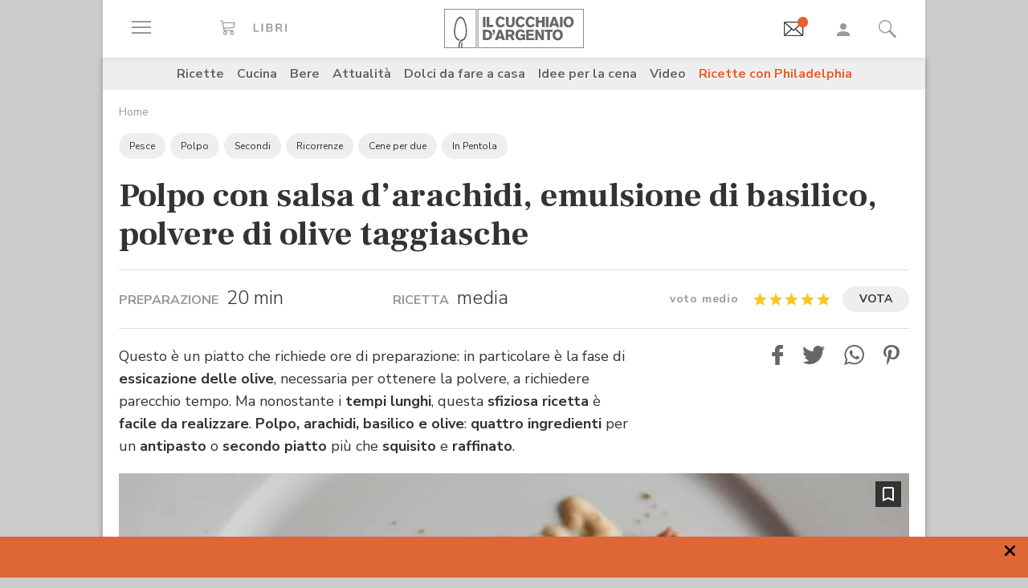

--- FILE ---
content_type: text/html; charset=utf-8
request_url: https://www.google.com/recaptcha/api2/aframe
body_size: 183
content:
<!DOCTYPE HTML><html><head><meta http-equiv="content-type" content="text/html; charset=UTF-8"></head><body><script nonce="GExgX3nmT4tSfHAyTmjaBA">/** Anti-fraud and anti-abuse applications only. See google.com/recaptcha */ try{var clients={'sodar':'https://pagead2.googlesyndication.com/pagead/sodar?'};window.addEventListener("message",function(a){try{if(a.source===window.parent){var b=JSON.parse(a.data);var c=clients[b['id']];if(c){var d=document.createElement('img');d.src=c+b['params']+'&rc='+(localStorage.getItem("rc::a")?sessionStorage.getItem("rc::b"):"");window.document.body.appendChild(d);sessionStorage.setItem("rc::e",parseInt(sessionStorage.getItem("rc::e")||0)+1);localStorage.setItem("rc::h",'1769527043999');}}}catch(b){}});window.parent.postMessage("_grecaptcha_ready", "*");}catch(b){}</script></body></html>